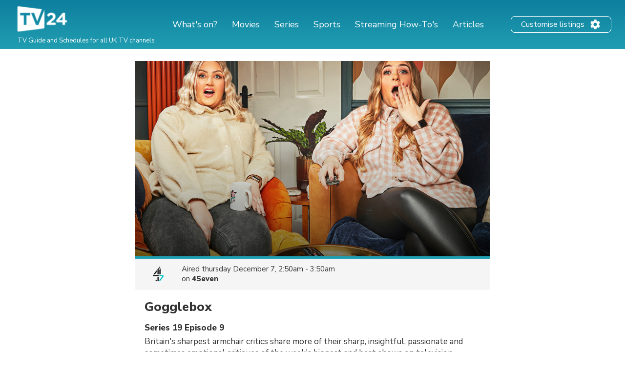

--- FILE ---
content_type: text/html; charset=utf-8
request_url: https://www.google.com/recaptcha/api2/aframe
body_size: 268
content:
<!DOCTYPE HTML><html><head><meta http-equiv="content-type" content="text/html; charset=UTF-8"></head><body><script nonce="-QGO6cWI15vBzo1QdFvBkQ">/** Anti-fraud and anti-abuse applications only. See google.com/recaptcha */ try{var clients={'sodar':'https://pagead2.googlesyndication.com/pagead/sodar?'};window.addEventListener("message",function(a){try{if(a.source===window.parent){var b=JSON.parse(a.data);var c=clients[b['id']];if(c){var d=document.createElement('img');d.src=c+b['params']+'&rc='+(localStorage.getItem("rc::a")?sessionStorage.getItem("rc::b"):"");window.document.body.appendChild(d);sessionStorage.setItem("rc::e",parseInt(sessionStorage.getItem("rc::e")||0)+1);localStorage.setItem("rc::h",'1768473364384');}}}catch(b){}});window.parent.postMessage("_grecaptcha_ready", "*");}catch(b){}</script></body></html>

--- FILE ---
content_type: application/javascript; charset=utf-8
request_url: https://fundingchoicesmessages.google.com/f/AGSKWxU_sIVyf1pm9YBJHACZArRP1NEn-KtTngeHBItF0wK4jpN_Atn0eCRI-GDBmcpRnVLdC0cwFmhcUVsTwxPm1FXG1i2zevjdHTv3wO-ZZrtCNmhA2uSIho5584RZGShP29SHiI1-HOzWFyTqm5mSvr4wWrZFub4TahoxHv3OtBHwvy1dRXFjqDLKnkep/_/yzx?/toprightads./prebid1./randomad120x600nsfw.-adblocker-detector/
body_size: -1292
content:
window['2540bcd5-423e-4402-b19c-231b7be525d5'] = true;